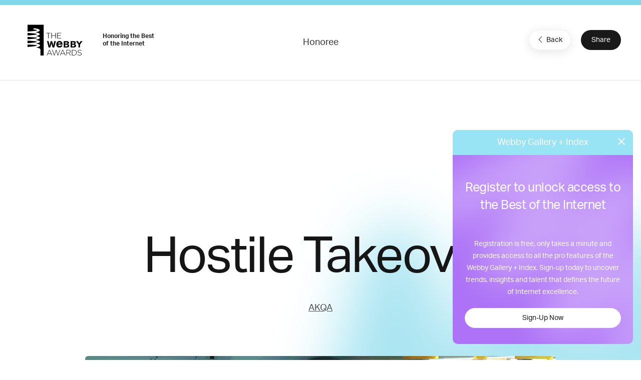

--- FILE ---
content_type: text/html; charset=utf-8
request_url: https://www.google.com/recaptcha/api2/anchor?ar=1&k=6LcC5f8qAAAAAN7E3g2z0N_EoPq3Vri8uXzTmFiO&co=aHR0cHM6Ly93aW5uZXJzLXN0YWdpbmcud2ViYnlhd2FyZHMuY29tOjQ0Mw..&hl=en&v=N67nZn4AqZkNcbeMu4prBgzg&size=invisible&anchor-ms=20000&execute-ms=30000&cb=qbr1ojj8nks0
body_size: 48788
content:
<!DOCTYPE HTML><html dir="ltr" lang="en"><head><meta http-equiv="Content-Type" content="text/html; charset=UTF-8">
<meta http-equiv="X-UA-Compatible" content="IE=edge">
<title>reCAPTCHA</title>
<style type="text/css">
/* cyrillic-ext */
@font-face {
  font-family: 'Roboto';
  font-style: normal;
  font-weight: 400;
  font-stretch: 100%;
  src: url(//fonts.gstatic.com/s/roboto/v48/KFO7CnqEu92Fr1ME7kSn66aGLdTylUAMa3GUBHMdazTgWw.woff2) format('woff2');
  unicode-range: U+0460-052F, U+1C80-1C8A, U+20B4, U+2DE0-2DFF, U+A640-A69F, U+FE2E-FE2F;
}
/* cyrillic */
@font-face {
  font-family: 'Roboto';
  font-style: normal;
  font-weight: 400;
  font-stretch: 100%;
  src: url(//fonts.gstatic.com/s/roboto/v48/KFO7CnqEu92Fr1ME7kSn66aGLdTylUAMa3iUBHMdazTgWw.woff2) format('woff2');
  unicode-range: U+0301, U+0400-045F, U+0490-0491, U+04B0-04B1, U+2116;
}
/* greek-ext */
@font-face {
  font-family: 'Roboto';
  font-style: normal;
  font-weight: 400;
  font-stretch: 100%;
  src: url(//fonts.gstatic.com/s/roboto/v48/KFO7CnqEu92Fr1ME7kSn66aGLdTylUAMa3CUBHMdazTgWw.woff2) format('woff2');
  unicode-range: U+1F00-1FFF;
}
/* greek */
@font-face {
  font-family: 'Roboto';
  font-style: normal;
  font-weight: 400;
  font-stretch: 100%;
  src: url(//fonts.gstatic.com/s/roboto/v48/KFO7CnqEu92Fr1ME7kSn66aGLdTylUAMa3-UBHMdazTgWw.woff2) format('woff2');
  unicode-range: U+0370-0377, U+037A-037F, U+0384-038A, U+038C, U+038E-03A1, U+03A3-03FF;
}
/* math */
@font-face {
  font-family: 'Roboto';
  font-style: normal;
  font-weight: 400;
  font-stretch: 100%;
  src: url(//fonts.gstatic.com/s/roboto/v48/KFO7CnqEu92Fr1ME7kSn66aGLdTylUAMawCUBHMdazTgWw.woff2) format('woff2');
  unicode-range: U+0302-0303, U+0305, U+0307-0308, U+0310, U+0312, U+0315, U+031A, U+0326-0327, U+032C, U+032F-0330, U+0332-0333, U+0338, U+033A, U+0346, U+034D, U+0391-03A1, U+03A3-03A9, U+03B1-03C9, U+03D1, U+03D5-03D6, U+03F0-03F1, U+03F4-03F5, U+2016-2017, U+2034-2038, U+203C, U+2040, U+2043, U+2047, U+2050, U+2057, U+205F, U+2070-2071, U+2074-208E, U+2090-209C, U+20D0-20DC, U+20E1, U+20E5-20EF, U+2100-2112, U+2114-2115, U+2117-2121, U+2123-214F, U+2190, U+2192, U+2194-21AE, U+21B0-21E5, U+21F1-21F2, U+21F4-2211, U+2213-2214, U+2216-22FF, U+2308-230B, U+2310, U+2319, U+231C-2321, U+2336-237A, U+237C, U+2395, U+239B-23B7, U+23D0, U+23DC-23E1, U+2474-2475, U+25AF, U+25B3, U+25B7, U+25BD, U+25C1, U+25CA, U+25CC, U+25FB, U+266D-266F, U+27C0-27FF, U+2900-2AFF, U+2B0E-2B11, U+2B30-2B4C, U+2BFE, U+3030, U+FF5B, U+FF5D, U+1D400-1D7FF, U+1EE00-1EEFF;
}
/* symbols */
@font-face {
  font-family: 'Roboto';
  font-style: normal;
  font-weight: 400;
  font-stretch: 100%;
  src: url(//fonts.gstatic.com/s/roboto/v48/KFO7CnqEu92Fr1ME7kSn66aGLdTylUAMaxKUBHMdazTgWw.woff2) format('woff2');
  unicode-range: U+0001-000C, U+000E-001F, U+007F-009F, U+20DD-20E0, U+20E2-20E4, U+2150-218F, U+2190, U+2192, U+2194-2199, U+21AF, U+21E6-21F0, U+21F3, U+2218-2219, U+2299, U+22C4-22C6, U+2300-243F, U+2440-244A, U+2460-24FF, U+25A0-27BF, U+2800-28FF, U+2921-2922, U+2981, U+29BF, U+29EB, U+2B00-2BFF, U+4DC0-4DFF, U+FFF9-FFFB, U+10140-1018E, U+10190-1019C, U+101A0, U+101D0-101FD, U+102E0-102FB, U+10E60-10E7E, U+1D2C0-1D2D3, U+1D2E0-1D37F, U+1F000-1F0FF, U+1F100-1F1AD, U+1F1E6-1F1FF, U+1F30D-1F30F, U+1F315, U+1F31C, U+1F31E, U+1F320-1F32C, U+1F336, U+1F378, U+1F37D, U+1F382, U+1F393-1F39F, U+1F3A7-1F3A8, U+1F3AC-1F3AF, U+1F3C2, U+1F3C4-1F3C6, U+1F3CA-1F3CE, U+1F3D4-1F3E0, U+1F3ED, U+1F3F1-1F3F3, U+1F3F5-1F3F7, U+1F408, U+1F415, U+1F41F, U+1F426, U+1F43F, U+1F441-1F442, U+1F444, U+1F446-1F449, U+1F44C-1F44E, U+1F453, U+1F46A, U+1F47D, U+1F4A3, U+1F4B0, U+1F4B3, U+1F4B9, U+1F4BB, U+1F4BF, U+1F4C8-1F4CB, U+1F4D6, U+1F4DA, U+1F4DF, U+1F4E3-1F4E6, U+1F4EA-1F4ED, U+1F4F7, U+1F4F9-1F4FB, U+1F4FD-1F4FE, U+1F503, U+1F507-1F50B, U+1F50D, U+1F512-1F513, U+1F53E-1F54A, U+1F54F-1F5FA, U+1F610, U+1F650-1F67F, U+1F687, U+1F68D, U+1F691, U+1F694, U+1F698, U+1F6AD, U+1F6B2, U+1F6B9-1F6BA, U+1F6BC, U+1F6C6-1F6CF, U+1F6D3-1F6D7, U+1F6E0-1F6EA, U+1F6F0-1F6F3, U+1F6F7-1F6FC, U+1F700-1F7FF, U+1F800-1F80B, U+1F810-1F847, U+1F850-1F859, U+1F860-1F887, U+1F890-1F8AD, U+1F8B0-1F8BB, U+1F8C0-1F8C1, U+1F900-1F90B, U+1F93B, U+1F946, U+1F984, U+1F996, U+1F9E9, U+1FA00-1FA6F, U+1FA70-1FA7C, U+1FA80-1FA89, U+1FA8F-1FAC6, U+1FACE-1FADC, U+1FADF-1FAE9, U+1FAF0-1FAF8, U+1FB00-1FBFF;
}
/* vietnamese */
@font-face {
  font-family: 'Roboto';
  font-style: normal;
  font-weight: 400;
  font-stretch: 100%;
  src: url(//fonts.gstatic.com/s/roboto/v48/KFO7CnqEu92Fr1ME7kSn66aGLdTylUAMa3OUBHMdazTgWw.woff2) format('woff2');
  unicode-range: U+0102-0103, U+0110-0111, U+0128-0129, U+0168-0169, U+01A0-01A1, U+01AF-01B0, U+0300-0301, U+0303-0304, U+0308-0309, U+0323, U+0329, U+1EA0-1EF9, U+20AB;
}
/* latin-ext */
@font-face {
  font-family: 'Roboto';
  font-style: normal;
  font-weight: 400;
  font-stretch: 100%;
  src: url(//fonts.gstatic.com/s/roboto/v48/KFO7CnqEu92Fr1ME7kSn66aGLdTylUAMa3KUBHMdazTgWw.woff2) format('woff2');
  unicode-range: U+0100-02BA, U+02BD-02C5, U+02C7-02CC, U+02CE-02D7, U+02DD-02FF, U+0304, U+0308, U+0329, U+1D00-1DBF, U+1E00-1E9F, U+1EF2-1EFF, U+2020, U+20A0-20AB, U+20AD-20C0, U+2113, U+2C60-2C7F, U+A720-A7FF;
}
/* latin */
@font-face {
  font-family: 'Roboto';
  font-style: normal;
  font-weight: 400;
  font-stretch: 100%;
  src: url(//fonts.gstatic.com/s/roboto/v48/KFO7CnqEu92Fr1ME7kSn66aGLdTylUAMa3yUBHMdazQ.woff2) format('woff2');
  unicode-range: U+0000-00FF, U+0131, U+0152-0153, U+02BB-02BC, U+02C6, U+02DA, U+02DC, U+0304, U+0308, U+0329, U+2000-206F, U+20AC, U+2122, U+2191, U+2193, U+2212, U+2215, U+FEFF, U+FFFD;
}
/* cyrillic-ext */
@font-face {
  font-family: 'Roboto';
  font-style: normal;
  font-weight: 500;
  font-stretch: 100%;
  src: url(//fonts.gstatic.com/s/roboto/v48/KFO7CnqEu92Fr1ME7kSn66aGLdTylUAMa3GUBHMdazTgWw.woff2) format('woff2');
  unicode-range: U+0460-052F, U+1C80-1C8A, U+20B4, U+2DE0-2DFF, U+A640-A69F, U+FE2E-FE2F;
}
/* cyrillic */
@font-face {
  font-family: 'Roboto';
  font-style: normal;
  font-weight: 500;
  font-stretch: 100%;
  src: url(//fonts.gstatic.com/s/roboto/v48/KFO7CnqEu92Fr1ME7kSn66aGLdTylUAMa3iUBHMdazTgWw.woff2) format('woff2');
  unicode-range: U+0301, U+0400-045F, U+0490-0491, U+04B0-04B1, U+2116;
}
/* greek-ext */
@font-face {
  font-family: 'Roboto';
  font-style: normal;
  font-weight: 500;
  font-stretch: 100%;
  src: url(//fonts.gstatic.com/s/roboto/v48/KFO7CnqEu92Fr1ME7kSn66aGLdTylUAMa3CUBHMdazTgWw.woff2) format('woff2');
  unicode-range: U+1F00-1FFF;
}
/* greek */
@font-face {
  font-family: 'Roboto';
  font-style: normal;
  font-weight: 500;
  font-stretch: 100%;
  src: url(//fonts.gstatic.com/s/roboto/v48/KFO7CnqEu92Fr1ME7kSn66aGLdTylUAMa3-UBHMdazTgWw.woff2) format('woff2');
  unicode-range: U+0370-0377, U+037A-037F, U+0384-038A, U+038C, U+038E-03A1, U+03A3-03FF;
}
/* math */
@font-face {
  font-family: 'Roboto';
  font-style: normal;
  font-weight: 500;
  font-stretch: 100%;
  src: url(//fonts.gstatic.com/s/roboto/v48/KFO7CnqEu92Fr1ME7kSn66aGLdTylUAMawCUBHMdazTgWw.woff2) format('woff2');
  unicode-range: U+0302-0303, U+0305, U+0307-0308, U+0310, U+0312, U+0315, U+031A, U+0326-0327, U+032C, U+032F-0330, U+0332-0333, U+0338, U+033A, U+0346, U+034D, U+0391-03A1, U+03A3-03A9, U+03B1-03C9, U+03D1, U+03D5-03D6, U+03F0-03F1, U+03F4-03F5, U+2016-2017, U+2034-2038, U+203C, U+2040, U+2043, U+2047, U+2050, U+2057, U+205F, U+2070-2071, U+2074-208E, U+2090-209C, U+20D0-20DC, U+20E1, U+20E5-20EF, U+2100-2112, U+2114-2115, U+2117-2121, U+2123-214F, U+2190, U+2192, U+2194-21AE, U+21B0-21E5, U+21F1-21F2, U+21F4-2211, U+2213-2214, U+2216-22FF, U+2308-230B, U+2310, U+2319, U+231C-2321, U+2336-237A, U+237C, U+2395, U+239B-23B7, U+23D0, U+23DC-23E1, U+2474-2475, U+25AF, U+25B3, U+25B7, U+25BD, U+25C1, U+25CA, U+25CC, U+25FB, U+266D-266F, U+27C0-27FF, U+2900-2AFF, U+2B0E-2B11, U+2B30-2B4C, U+2BFE, U+3030, U+FF5B, U+FF5D, U+1D400-1D7FF, U+1EE00-1EEFF;
}
/* symbols */
@font-face {
  font-family: 'Roboto';
  font-style: normal;
  font-weight: 500;
  font-stretch: 100%;
  src: url(//fonts.gstatic.com/s/roboto/v48/KFO7CnqEu92Fr1ME7kSn66aGLdTylUAMaxKUBHMdazTgWw.woff2) format('woff2');
  unicode-range: U+0001-000C, U+000E-001F, U+007F-009F, U+20DD-20E0, U+20E2-20E4, U+2150-218F, U+2190, U+2192, U+2194-2199, U+21AF, U+21E6-21F0, U+21F3, U+2218-2219, U+2299, U+22C4-22C6, U+2300-243F, U+2440-244A, U+2460-24FF, U+25A0-27BF, U+2800-28FF, U+2921-2922, U+2981, U+29BF, U+29EB, U+2B00-2BFF, U+4DC0-4DFF, U+FFF9-FFFB, U+10140-1018E, U+10190-1019C, U+101A0, U+101D0-101FD, U+102E0-102FB, U+10E60-10E7E, U+1D2C0-1D2D3, U+1D2E0-1D37F, U+1F000-1F0FF, U+1F100-1F1AD, U+1F1E6-1F1FF, U+1F30D-1F30F, U+1F315, U+1F31C, U+1F31E, U+1F320-1F32C, U+1F336, U+1F378, U+1F37D, U+1F382, U+1F393-1F39F, U+1F3A7-1F3A8, U+1F3AC-1F3AF, U+1F3C2, U+1F3C4-1F3C6, U+1F3CA-1F3CE, U+1F3D4-1F3E0, U+1F3ED, U+1F3F1-1F3F3, U+1F3F5-1F3F7, U+1F408, U+1F415, U+1F41F, U+1F426, U+1F43F, U+1F441-1F442, U+1F444, U+1F446-1F449, U+1F44C-1F44E, U+1F453, U+1F46A, U+1F47D, U+1F4A3, U+1F4B0, U+1F4B3, U+1F4B9, U+1F4BB, U+1F4BF, U+1F4C8-1F4CB, U+1F4D6, U+1F4DA, U+1F4DF, U+1F4E3-1F4E6, U+1F4EA-1F4ED, U+1F4F7, U+1F4F9-1F4FB, U+1F4FD-1F4FE, U+1F503, U+1F507-1F50B, U+1F50D, U+1F512-1F513, U+1F53E-1F54A, U+1F54F-1F5FA, U+1F610, U+1F650-1F67F, U+1F687, U+1F68D, U+1F691, U+1F694, U+1F698, U+1F6AD, U+1F6B2, U+1F6B9-1F6BA, U+1F6BC, U+1F6C6-1F6CF, U+1F6D3-1F6D7, U+1F6E0-1F6EA, U+1F6F0-1F6F3, U+1F6F7-1F6FC, U+1F700-1F7FF, U+1F800-1F80B, U+1F810-1F847, U+1F850-1F859, U+1F860-1F887, U+1F890-1F8AD, U+1F8B0-1F8BB, U+1F8C0-1F8C1, U+1F900-1F90B, U+1F93B, U+1F946, U+1F984, U+1F996, U+1F9E9, U+1FA00-1FA6F, U+1FA70-1FA7C, U+1FA80-1FA89, U+1FA8F-1FAC6, U+1FACE-1FADC, U+1FADF-1FAE9, U+1FAF0-1FAF8, U+1FB00-1FBFF;
}
/* vietnamese */
@font-face {
  font-family: 'Roboto';
  font-style: normal;
  font-weight: 500;
  font-stretch: 100%;
  src: url(//fonts.gstatic.com/s/roboto/v48/KFO7CnqEu92Fr1ME7kSn66aGLdTylUAMa3OUBHMdazTgWw.woff2) format('woff2');
  unicode-range: U+0102-0103, U+0110-0111, U+0128-0129, U+0168-0169, U+01A0-01A1, U+01AF-01B0, U+0300-0301, U+0303-0304, U+0308-0309, U+0323, U+0329, U+1EA0-1EF9, U+20AB;
}
/* latin-ext */
@font-face {
  font-family: 'Roboto';
  font-style: normal;
  font-weight: 500;
  font-stretch: 100%;
  src: url(//fonts.gstatic.com/s/roboto/v48/KFO7CnqEu92Fr1ME7kSn66aGLdTylUAMa3KUBHMdazTgWw.woff2) format('woff2');
  unicode-range: U+0100-02BA, U+02BD-02C5, U+02C7-02CC, U+02CE-02D7, U+02DD-02FF, U+0304, U+0308, U+0329, U+1D00-1DBF, U+1E00-1E9F, U+1EF2-1EFF, U+2020, U+20A0-20AB, U+20AD-20C0, U+2113, U+2C60-2C7F, U+A720-A7FF;
}
/* latin */
@font-face {
  font-family: 'Roboto';
  font-style: normal;
  font-weight: 500;
  font-stretch: 100%;
  src: url(//fonts.gstatic.com/s/roboto/v48/KFO7CnqEu92Fr1ME7kSn66aGLdTylUAMa3yUBHMdazQ.woff2) format('woff2');
  unicode-range: U+0000-00FF, U+0131, U+0152-0153, U+02BB-02BC, U+02C6, U+02DA, U+02DC, U+0304, U+0308, U+0329, U+2000-206F, U+20AC, U+2122, U+2191, U+2193, U+2212, U+2215, U+FEFF, U+FFFD;
}
/* cyrillic-ext */
@font-face {
  font-family: 'Roboto';
  font-style: normal;
  font-weight: 900;
  font-stretch: 100%;
  src: url(//fonts.gstatic.com/s/roboto/v48/KFO7CnqEu92Fr1ME7kSn66aGLdTylUAMa3GUBHMdazTgWw.woff2) format('woff2');
  unicode-range: U+0460-052F, U+1C80-1C8A, U+20B4, U+2DE0-2DFF, U+A640-A69F, U+FE2E-FE2F;
}
/* cyrillic */
@font-face {
  font-family: 'Roboto';
  font-style: normal;
  font-weight: 900;
  font-stretch: 100%;
  src: url(//fonts.gstatic.com/s/roboto/v48/KFO7CnqEu92Fr1ME7kSn66aGLdTylUAMa3iUBHMdazTgWw.woff2) format('woff2');
  unicode-range: U+0301, U+0400-045F, U+0490-0491, U+04B0-04B1, U+2116;
}
/* greek-ext */
@font-face {
  font-family: 'Roboto';
  font-style: normal;
  font-weight: 900;
  font-stretch: 100%;
  src: url(//fonts.gstatic.com/s/roboto/v48/KFO7CnqEu92Fr1ME7kSn66aGLdTylUAMa3CUBHMdazTgWw.woff2) format('woff2');
  unicode-range: U+1F00-1FFF;
}
/* greek */
@font-face {
  font-family: 'Roboto';
  font-style: normal;
  font-weight: 900;
  font-stretch: 100%;
  src: url(//fonts.gstatic.com/s/roboto/v48/KFO7CnqEu92Fr1ME7kSn66aGLdTylUAMa3-UBHMdazTgWw.woff2) format('woff2');
  unicode-range: U+0370-0377, U+037A-037F, U+0384-038A, U+038C, U+038E-03A1, U+03A3-03FF;
}
/* math */
@font-face {
  font-family: 'Roboto';
  font-style: normal;
  font-weight: 900;
  font-stretch: 100%;
  src: url(//fonts.gstatic.com/s/roboto/v48/KFO7CnqEu92Fr1ME7kSn66aGLdTylUAMawCUBHMdazTgWw.woff2) format('woff2');
  unicode-range: U+0302-0303, U+0305, U+0307-0308, U+0310, U+0312, U+0315, U+031A, U+0326-0327, U+032C, U+032F-0330, U+0332-0333, U+0338, U+033A, U+0346, U+034D, U+0391-03A1, U+03A3-03A9, U+03B1-03C9, U+03D1, U+03D5-03D6, U+03F0-03F1, U+03F4-03F5, U+2016-2017, U+2034-2038, U+203C, U+2040, U+2043, U+2047, U+2050, U+2057, U+205F, U+2070-2071, U+2074-208E, U+2090-209C, U+20D0-20DC, U+20E1, U+20E5-20EF, U+2100-2112, U+2114-2115, U+2117-2121, U+2123-214F, U+2190, U+2192, U+2194-21AE, U+21B0-21E5, U+21F1-21F2, U+21F4-2211, U+2213-2214, U+2216-22FF, U+2308-230B, U+2310, U+2319, U+231C-2321, U+2336-237A, U+237C, U+2395, U+239B-23B7, U+23D0, U+23DC-23E1, U+2474-2475, U+25AF, U+25B3, U+25B7, U+25BD, U+25C1, U+25CA, U+25CC, U+25FB, U+266D-266F, U+27C0-27FF, U+2900-2AFF, U+2B0E-2B11, U+2B30-2B4C, U+2BFE, U+3030, U+FF5B, U+FF5D, U+1D400-1D7FF, U+1EE00-1EEFF;
}
/* symbols */
@font-face {
  font-family: 'Roboto';
  font-style: normal;
  font-weight: 900;
  font-stretch: 100%;
  src: url(//fonts.gstatic.com/s/roboto/v48/KFO7CnqEu92Fr1ME7kSn66aGLdTylUAMaxKUBHMdazTgWw.woff2) format('woff2');
  unicode-range: U+0001-000C, U+000E-001F, U+007F-009F, U+20DD-20E0, U+20E2-20E4, U+2150-218F, U+2190, U+2192, U+2194-2199, U+21AF, U+21E6-21F0, U+21F3, U+2218-2219, U+2299, U+22C4-22C6, U+2300-243F, U+2440-244A, U+2460-24FF, U+25A0-27BF, U+2800-28FF, U+2921-2922, U+2981, U+29BF, U+29EB, U+2B00-2BFF, U+4DC0-4DFF, U+FFF9-FFFB, U+10140-1018E, U+10190-1019C, U+101A0, U+101D0-101FD, U+102E0-102FB, U+10E60-10E7E, U+1D2C0-1D2D3, U+1D2E0-1D37F, U+1F000-1F0FF, U+1F100-1F1AD, U+1F1E6-1F1FF, U+1F30D-1F30F, U+1F315, U+1F31C, U+1F31E, U+1F320-1F32C, U+1F336, U+1F378, U+1F37D, U+1F382, U+1F393-1F39F, U+1F3A7-1F3A8, U+1F3AC-1F3AF, U+1F3C2, U+1F3C4-1F3C6, U+1F3CA-1F3CE, U+1F3D4-1F3E0, U+1F3ED, U+1F3F1-1F3F3, U+1F3F5-1F3F7, U+1F408, U+1F415, U+1F41F, U+1F426, U+1F43F, U+1F441-1F442, U+1F444, U+1F446-1F449, U+1F44C-1F44E, U+1F453, U+1F46A, U+1F47D, U+1F4A3, U+1F4B0, U+1F4B3, U+1F4B9, U+1F4BB, U+1F4BF, U+1F4C8-1F4CB, U+1F4D6, U+1F4DA, U+1F4DF, U+1F4E3-1F4E6, U+1F4EA-1F4ED, U+1F4F7, U+1F4F9-1F4FB, U+1F4FD-1F4FE, U+1F503, U+1F507-1F50B, U+1F50D, U+1F512-1F513, U+1F53E-1F54A, U+1F54F-1F5FA, U+1F610, U+1F650-1F67F, U+1F687, U+1F68D, U+1F691, U+1F694, U+1F698, U+1F6AD, U+1F6B2, U+1F6B9-1F6BA, U+1F6BC, U+1F6C6-1F6CF, U+1F6D3-1F6D7, U+1F6E0-1F6EA, U+1F6F0-1F6F3, U+1F6F7-1F6FC, U+1F700-1F7FF, U+1F800-1F80B, U+1F810-1F847, U+1F850-1F859, U+1F860-1F887, U+1F890-1F8AD, U+1F8B0-1F8BB, U+1F8C0-1F8C1, U+1F900-1F90B, U+1F93B, U+1F946, U+1F984, U+1F996, U+1F9E9, U+1FA00-1FA6F, U+1FA70-1FA7C, U+1FA80-1FA89, U+1FA8F-1FAC6, U+1FACE-1FADC, U+1FADF-1FAE9, U+1FAF0-1FAF8, U+1FB00-1FBFF;
}
/* vietnamese */
@font-face {
  font-family: 'Roboto';
  font-style: normal;
  font-weight: 900;
  font-stretch: 100%;
  src: url(//fonts.gstatic.com/s/roboto/v48/KFO7CnqEu92Fr1ME7kSn66aGLdTylUAMa3OUBHMdazTgWw.woff2) format('woff2');
  unicode-range: U+0102-0103, U+0110-0111, U+0128-0129, U+0168-0169, U+01A0-01A1, U+01AF-01B0, U+0300-0301, U+0303-0304, U+0308-0309, U+0323, U+0329, U+1EA0-1EF9, U+20AB;
}
/* latin-ext */
@font-face {
  font-family: 'Roboto';
  font-style: normal;
  font-weight: 900;
  font-stretch: 100%;
  src: url(//fonts.gstatic.com/s/roboto/v48/KFO7CnqEu92Fr1ME7kSn66aGLdTylUAMa3KUBHMdazTgWw.woff2) format('woff2');
  unicode-range: U+0100-02BA, U+02BD-02C5, U+02C7-02CC, U+02CE-02D7, U+02DD-02FF, U+0304, U+0308, U+0329, U+1D00-1DBF, U+1E00-1E9F, U+1EF2-1EFF, U+2020, U+20A0-20AB, U+20AD-20C0, U+2113, U+2C60-2C7F, U+A720-A7FF;
}
/* latin */
@font-face {
  font-family: 'Roboto';
  font-style: normal;
  font-weight: 900;
  font-stretch: 100%;
  src: url(//fonts.gstatic.com/s/roboto/v48/KFO7CnqEu92Fr1ME7kSn66aGLdTylUAMa3yUBHMdazQ.woff2) format('woff2');
  unicode-range: U+0000-00FF, U+0131, U+0152-0153, U+02BB-02BC, U+02C6, U+02DA, U+02DC, U+0304, U+0308, U+0329, U+2000-206F, U+20AC, U+2122, U+2191, U+2193, U+2212, U+2215, U+FEFF, U+FFFD;
}

</style>
<link rel="stylesheet" type="text/css" href="https://www.gstatic.com/recaptcha/releases/N67nZn4AqZkNcbeMu4prBgzg/styles__ltr.css">
<script nonce="gxEESZIW-wUyxJOBv0oMHg" type="text/javascript">window['__recaptcha_api'] = 'https://www.google.com/recaptcha/api2/';</script>
<script type="text/javascript" src="https://www.gstatic.com/recaptcha/releases/N67nZn4AqZkNcbeMu4prBgzg/recaptcha__en.js" nonce="gxEESZIW-wUyxJOBv0oMHg">
      
    </script></head>
<body><div id="rc-anchor-alert" class="rc-anchor-alert"></div>
<input type="hidden" id="recaptcha-token" value="[base64]">
<script type="text/javascript" nonce="gxEESZIW-wUyxJOBv0oMHg">
      recaptcha.anchor.Main.init("[\x22ainput\x22,[\x22bgdata\x22,\x22\x22,\[base64]/[base64]/[base64]/[base64]/[base64]/UltsKytdPUU6KEU8MjA0OD9SW2wrK109RT4+NnwxOTI6KChFJjY0NTEyKT09NTUyOTYmJk0rMTxjLmxlbmd0aCYmKGMuY2hhckNvZGVBdChNKzEpJjY0NTEyKT09NTYzMjA/[base64]/[base64]/[base64]/[base64]/[base64]/[base64]/[base64]\x22,\[base64]\x22,\[base64]/VcOOYMKSGjrDm8OAwqvCl1hbM8KVSFIvwr3DmsK/EMKhZsKKwqFgwrLCuiEewrc3f3/[base64]/[base64]/CpMKhwp5Nw5rCs8OjYcOZZsK6w5TCgjpHK1fDiRwKwq4Nw4zDjsOmVQ5hwrzCuHNxw6jCkcOgD8OlQMK/RApWw7DDkzrCnmPConFBScKqw6ByeTEbwpN4fibCqx0KesKtwrzCrxFRw6fCgDfCvMO9wqjDiAbDvcK3MMK2w4/CoyPDrsOuwozCnEnChT9QwpwFwocaHH/Co8Oxw4DDgMOzXsOWDjHCnMOzTSQ6w5IAXjvDqTvCgVkjKMO6Z3/DhkLCs8K7wrnChsKXSjBkwpnDmcKZwq8ow4gyw7HDhzjCmMK8w6FPw7NPw5d3wpZUNsKdBkrDt8OXwoTDlMOAFsKnw7jDjUECaMOWcHvDrnw6VsKEEMORw45saFptwqUcwqjCs8K5ZVHDvMKgBsOKGMKZw5TCphRdcsKZwpFcNl3CpAXCkjLCosK5w5t/CkzCk8KMwpfCqT9hcsO4w4fCjsKlekbDo8O0wpoHN1R9w4o4w4rDjMKJY8ONwo/CtMKBw6Yyw6xuwqoIw6/DqcKPT8O7NFbCqMOzcnwVBUbCoApCRRzCh8KPZcOcwqQow79SwoxqwpLCo8KUw79Sw4fCkMKSw6R4w4PDm8O2wr4OKcOkOsOlV8OnMkJSTxHCoMOMBcKCw6XDmMKtw6XDs2kfwozCtl8RFXLCp1/DhHzCkcO1dEnCgMK/Bg8Zw6LCmMKrwr8rXcK8w4oYw7JTwogeLwpUc8KywrRfwqnCv17DuMOEUw/DvBvDq8KxwqZTbWRiGgXCvcOQX8KhPMK/[base64]/wo7DncKONMK6P8KaGz7Ci3/Ci8OAOMOXL31gwqjDhcOSAcKjwpwZLcOAOjHCicKdw7/[base64]/Ct8K9aiB7F8OoU8OVw75Jw5TCl1bCocOCw4zCvsO6w78oTUZqf8OtWAvCrsOJBA4cw5MCwoHDpcO9w7/CkcOkwrPCkh9Aw4LCnsKQwoNawpLDoghawqzDjsKTw6JqwpUOP8KfNcOYw4/Do2RCbwVVwrrDhsKzwrHConPDkXPDgQbCnVfCvDrDuHkIwpwNcALCh8Ktw6rCscKKwqZJJDXCvsK6w5/[base64]/dsKSwr8Yw6zDjcK5wqTDu30Of8KFwoLDuX7Dp8OJw6ARwodDwo7CuMO9w4nCuRBJw4Vnwppzw4XClBzDn3pyRnp+KsKIwqUCYMOuw6/DonDDrMOHw5JObMO6d0rCuMKtIx0KV1A8w6Enwp1LYh/DpcOGcWXDjMKsFnQ3wpVjK8OPwrrChj7CnGTCmS3Cs8OCwoTCo8K5d8KdTj3Cq3dPw5xCasOlw4Zvw6wULcO0BhzDgMKobMKcw7vDmcKgQXISI8KXwpHDqlFYwqLCj3rCp8O8CsOSDz3DuRXDoQfCi8OjKV/[base64]/AsKFCsO0BWATwpsmw5PCusOOY8OJPHIoe8KVHGbDgxLCrn/Ds8O0YMODw5gsMMOJwo/[base64]/DkF/Coh8aKmnCmQ8cUcOswqnCsyLDgcOcMh7ClSZLKmpfDMKNWjPDocO/w41Nwp48wrtiHMKBw6bDosOqwpnCqWfCpBhiAMKQZcKQI3vDlsKIQCYEN8OARX19JRzDo8O/wpLCslfDvsKJw6IKw6UEwpw5wo0xXhLDmcO9HcKlTMOfAMK0HcK/wp8TwpFXKg5ebRNvwofDr2vCkzltw7jCnMKrZz8qZjjDtcK/QAl2N8OgNyPCtsOeREA+w6U1wpnCjsKdbkTChCjDv8KPwqvChsK6BBfCm3DDgmDCncOiEV/DlzsALgvCvi0cw5DDhsK1XQzDvCYNw7XCtMKsw6LCpsKQYCxuexYXHcKZw6d8IsKpLmV6w48Tw7/CkRTDvMOww7RAa25AwoxTw4lAwr/DjTjDrMOiw5hiw6ofw5DDiTVuF2rDmi3CpkZ+NSEeUcKkwoZHTcKQwpLCjcKpCsOawrnCisO4OQRRWA/DpsOpwqsxdxvDo2sNJTwqM8O8LgLCocKCw7UEQhdJR1TDoMK/IMKrGsOJwrzDtsO6UXTDgDPDhCU3w7zDqcOtfX/CnAkGYH/DnisswrUmOsOPPxPDszTDl8KWVUQ2JVvCiDYRw7wadnMSwo5Xwp0LY27DjcOxwrPCi1wUZcONG8K+U8OLRRlNMsKlK8OTwpt9w67DsjV0BznDtBYAC8K1J2JfIVQmGzUGCwjCmXDDqHDDsiI9wrwGw4hSQ8K2JEguDMKbw6/Ci8OPw7/ChX9qw5YdWsKtW8OZSl7CjAoCw6lQAzHDrjjCo8Kpw5nCqFYqfDDDsm1aL8O4wphiGT9IVk9OZSdjbnDDu1bCssKsLh3DpBfDjTjCvgPDtDPDhiLCrxjDtsOCKMKdPWbDtcOsQ2YRPANYZxvDgj4USVUINcKsw67CvMO/bsOvSsO2HMKxYSgxd3pBw6nCgsKzJ0ZFwo/Dn3HCu8K9w67DpnnDo2ATw5Qawod+BcOywoDCnSp0wrnCmkrDgcKbMMOYwqkSDsKpCTFBWsO9w68mwovCmjPDosOpwoDDv8K/wqlAw5/CoEzCrcKYM8KJwpfCvcKSworDsXTChHI6aG3CkXYww4YSwqLClj/DrMOiw6TDoiFcaMKFw5rClsKPEMKjw7oSw6/DrsKQw5XDqMKHw7TDq8OiBEY9bWdawq9WJsO5NsKPWwRaUT9Lw5TDrcORwrtYwqPDti0Wwq0ZwqTDohzCiBVHwqLDhA3DnMKgcQRkVwfClMKYdMOfwoo1ZcKlwqvCnQHCmcKxXsO1HTHDvCgEwo/CiiPCuBAVRcKBwoLDmC/[base64]/asO2Wi0Cw6JOHcOjw6E+wrNWZhUCw6Qsw67DhMObL8OGwrfCmnTCkRgqem7CsMKdLg8aw6XCmTnDkcKXwrAwYwnDqsOKC3LCt8O+OHQYcMK1L8OZw65LZgzDpMOnw7bDnhvCrsOTSsOCaMOlWMOGew8JUMKKwozDk20rwo88FE/DlTrDkSvCgMOSJxIAw6HDi8OBwq7CjMONwpccwpIZw6kPwqdvwo0+wqXCi8KMwqtGw4d+KUnCncK3wqM6wqNaw7VqFMOCMcK1w4rCusOBw7c4BlvDjsOgw5/Cq1vDlcKDw6zCqMO0wp0af8OlZ8KGb8OxfMK9wowyM8OJdQoDw5LDjD9uw7duw5rCjkPDk8OhRsOIOgTDsMKnw7TDiQ9EwpgUKwIHw6gdesKcOMOGwphOAQJkwqFBETjCj3VYbsOfazAxXcK1w4vDqCpNecKuD8KqEcO/EmDCtHfDs8Omw5/CtMKwwpbDlcOHZcK5wrM7UMKvw5ozwpnCqngmwrBtwq/DkgLCt3hyHcOHIsOyfR9QwowCXcKmHMORdwJFOXHDuCbDrUTChxnDusOsdMKLwr7Dqgtewr0IasKzIi/[base64]/OcKGfMOyw4LCpcOAcknDl8Kgw6XDlyIJwoFsw7rCvsK+NsOwVMObP1dVwqtucMOkHm0Swo/DtxrDrFtmwrpmKRTDkcKFFTRmRjvDtsOOwoUHDcKPw7fCrMOJw5jCiTMLWSfCsMKMwqXCm3QwwojDrMOHwpInw77Dn8K/wqHCiMKLSy8owqfCmEfDiE8ywrjCj8KGwosxN8KTw6J6GMKrwpUsMMKDwr7CicKKXMOgA8KIw6fCuELDhsKZwq90b8O/PMOsWcOkw47DvsOgLcOzMBHDnjx/[base64]/DmsO4csOsXsKaEV7CuBnCocO8QXsmYsOcT8KZwrnDrU/Dp2UBwprCl8ObccORw4zCgFPDl8Olw7bDnsKBIMO0wpvDsCtNw7ZCAsK2wpjDm14xeCjDuFhvw4/[base64]/CsMKxaipWwpbDigQHw7nCncOhUQXDmcOtZcKpwrFoRMKQw7lKKUHDl3HDiWfDmUdYwrhOw7kiAcK0w4ISwpxxIhtSw5HCqmrDslcowr9Fej/DhsKKUiNawoBoC8KJVcOowpDCqsKIIgd8w4YywqMiKsO6w402BsKww4RINcK2wpNGfsO0wqkNPsKBAcO0L8KhKcOzdsOJPy/CocKEw69XwqfDgzPCkz7Ci8KjwpYcaFYqK3jCncOTw57DpinCoMKCScKTMSo+RMKow5l0RcO5wo8oYsO7woFBd8KCMsOWw65QOsKhBsO2wpjCunF1w50+ek/[base64]/DsSLDl0/CtMOZMFjCnMO0w6rCo0/CjMOQw4PDuhkNwp/[base64]/VMOowo7Cs8Kbwq/DiQJCwq0XdcONwo9fwqpfw7bDqsO4GG3ColrCuwBWwoUVM8OJwojDhMKUZcO9w7XCvsK4w7NpPhbDjsKawrfCssOVJXnDuEdVwqbDoyhmw7fDk2jCkHVyUnt/VsO3Lnk8BxHDs0PDrMKlwrLCs8KFO3XCphLCpwsjDCHChMOcwqp5wopRw61HwoBCMwPDkWLCjcOtRcOLesKDQTF6wrzCsEdUw6HCunXDvcOhV8O7PiLCqMOYw63Dm8Kcw5tSw5fCssKIwq/CvktgwrgoD1/DpcKsw6fDrcK1Xg9ZGSIfwrk4aMOTwoVFZcOxw6/DtsOawpLDoMK3wp9nwq7DvcOYw4ZowrIawqjCsA0QecKAYQtIwrXDp8KMwp4Aw559w5TDoTgSYcKgC8O6GXQ8EV9rOzcdbQXCiTfDgxPDpcKkw6Ahw5vDuMOORig/LzlTwrtYDsOCwqvDosOUwqhXTsOXw74+c8OawqVeeMOneETCrMKofxTDpMOuKGcKDcOjw5BucQtPFHLDlcOEfEwyABfCs3Znw7HChQ5Xwq3CuljDryBHw5nCosOHfj3Ct8OCa8KIw4BaY8O8wptAw45nwrPDnsOdwqwCaA/CmMOiLnQgwqjCsA81AsODDTbCn04gelfDusKcTknCqMOdwp1owq/CosOcMcOcfy7DoMOFf2pVOwBCfcKaYXsRw5YjDsO0wq/[base64]/w4YJBsODwpVkwrAPwoB3SMOWwrzCosOIw7UvNMK1SsOKQyzDgMKbwqHDlMK5wr/CgnAeDcKDwp/Dq0Mnw6LCvMKSScONwrvCksKLZy1Cw5bDlmAqw6LDkcKjJ1oXTMOlZT3DusOHwqbDkxoEIcKpEl7Dl8KWaSMmXsOQX0V1w6nCj1kHw7R9CkjCiMKEwpbDsMKew67CvcOOL8Ocw5/CtsOPR8O/w47CsMOdwp3DvEg2P8OtwqbDhMOhw7gKKiNZTsOWw4TDlAF3w5t8w7zCqERZwrnDu0zCncK9wr3Dt8OkwofCi8KlW8OMPsKHb8Kfw515wpQzw7cww6/DisO4w410JsKwT3jDoHnCqEbCqcKbwonCpirDo8KJZmhDagrDoAHDosOEWMKaUV/DpsKNCU47RcObdEDDtsKOM8OVw44fYmI9w6jDrsKrwo7DmQYxwrfDjcKUL8KdGMOlWgrDnW1yAnrDgG3CjTPDmS0cwoZoPMO+w6laDcOVN8K1BMO2woxsJy/[base64]/w69DacKUw7gtQ8OmwqrDp8Kdw7DDv8K2wrBkw4oyBMKIwrgnwobCpDBuJMORw4nCtS5nwpXCicOHPiNew6xYwp/[base64]/CrMOMwoRBOErDqG3DnlXDqwrCkBgdwp7DpcKPf3NFwodkw5fCksOowrtkUMO/f8KBwp09w5tfWMOqwrrDj8KpwoJlKcKoZDrCkWzCkMOcag/CoW1VXMOmwpEfwonCn8ONMHDClgUrZ8KDc8KkUA0Cw6NwQ8OWaMKXa8OTwrouwq1hY8KKw68bK1VswpFpE8KIwp5Ewrl2wqTCjhtjE8Otw54zw4g+wrzDt8KswozDhcOtS8K2AQNjw4Y4PsOjwofCqizCoMKZwp/Do8KbJALDmjDChMKmWMOrKEoDckJKw5bCncOZwqAcwpN8wqtMw5xof20EXjQjwqvCozZxYsOpw73ClcKSKn7DsMKaVlcPwoNHLsKJwoXDj8O+wr1hAH8IwrdyfcK8LDXDh8KUwpYqw5HDicOWBMKgCcOyaMOJMMK2w7/DvcOZwoHDgzfCu8OaT8OVwpsZA3LCoDnCjsO5wrXCvMKnw5vCl0jDhsOqwr0LVMK8fcK3cmUdw518w50XRFUpTMOzZj3DpR3Ck8OwDCbCljXDmFoPTsODwpXCmMKEw71Vw7xMw7Zsc8KzDcKcasKzwokhesKbwrgOMAbCg8KLZMKTw7TCsMOiPMKqCD/CokJkw6hqWxHCiC15CsK+wqTCpUXDvC5aDcOdWTbCki/DhcOsc8O6w7XDulsUQ8OxNMKZw78Wwr/Coy3DlAg6w67Ds8KhdsO8O8OJwo9Mw7hmTMODFxQow7ITLh7DlsKWw55YAMO1wpvDnFpZP8Olwq/Dp8OGw7vDhQ0TV8KQEcKwwqs4HRQdw4ABwpTCksKzw7Y6SSLCjy3DgsKaw5Fbwr5fwo/CgAt6IMOfSTtsw73Dj3jDv8OXw4VTwqXDvcOaf2MAQsKfwqbDuMKqZcOow6Bow5o1w7dQKsO2w4PCq8O9w6/CsMOBwokuIMOvECLCtgxkwpg4w4gXA8KQFntgHDfDr8OKFisIBXEvw7QYwrvCpj/DgTJhwqo2FsORQ8OZwoZPS8O5IEwxwr7CssK9XcOAwqfDnENUQ8KGw6rCncO7ci3DtMOSdsOZw6rDtMKeIcOWfsKHwp/DqV8qw6A7wovDi09JCcKfY2xAw6/[base64]/[base64]/CviTDpMKBwpEbw7TDisKORMOEwqMFBFVywoXCiMKvQjRfMcOEU8O7H3bCtMO7w4JiGsOZRRIMw63DvcOpU8OHwoHCu2HDpRgxHw54I1DDsMOcwo/DrVlDacOxT8OBw6jDt8OQLMOVw7EjJMOtwrQ6woJTwobCosKjE8KgwpnDncOuWMOLw4zDgcOtw5rDtFXDmCl/w7V7K8KBwrvCv8KPbMK4wpnDq8OhP0Y+w6DDusOUCsKqdsKvwrMNacOCG8KQw6dsWMKwYR15wrDCscODNRFzNMKswozDshlQTynCh8OUBsOsY1MXC0bDvsO0Hz1LPUVqCcKVZnHDusOxTMKdOsO/[base64]/Cl8OtwozCjhtqeApHdAbCtcOCHwcdwo5RU8ONw6QdV8OHHMKdw63DuTjDhcOkw43CkC96wq/DnAHCiMKbZMKrw5XClTZGw4tlOcOdw4VSXXbCpEsbQMOzwpDCssO0w7TCrQ5Wwp88OQ3DnwzCuEjCnMOObisxw6XDiMK+w7rCu8K+w5HCp8K2XDTChsOQw5nDliIjwoPCp0fCi8OiV8KRwpjCpsKKZWvDqnrCpsK+K8KPwqLCujl/w7zCusOLw7h2A8KSDE/[base64]/w7woIww9wqLCjgzDpwwyVcKJZznCi8O5EnJDLFvDh8O1wqfDgw4vDcO8w7rCpGJLIXrDtjvDpnE5w483LMKZw7LChsKbHQIXw4zCsj/[base64]/CvsKHVD/Dn8O8wqzCiA0IbsOgRMOLw4wleMKQw5PCuxM8w4TDg8KdGznDmU/Cv8OJw7bCjRvDjE1/dcKQGQjDtVLCjMKQw4Vda8KrfTsfGsKtw5fCvHHDoMKcG8KDw5nDnsKBwp0/Aj7CrnrDkwszw5lFwpfDoMKuwr7Cu8Kdw7DDiC1qZMKeYk0mQGzDvXYIwpbDpFvCgmfCqcOHw7NLw6kEOMKYQcOIYMKIw7MjbEjDi8O6w48OG8KiezHDqcKGwobDj8K1ThjCi2ciNcO5wrrCkQbDui/CnCPDscOeBsKkw6gheMOjdg4DP8OHw6jCq8KZwplxCXzDlMOzwqzCtmjDiFnDoGU5JcOUFcOfwqjClsOVwoPDqgPCrcKAAcKKUkXCv8K0wptIZ0zDrR/DpMKxXRd4w6x4w4tuwpBhw4DCusKtfsOHwqnDnsOXUDQVwosmw7M5TMOWG1t8wpBKwp/CqsOVWCQEM8ORwpnCrcOCwqLCrkghIMOqBsKCUS0UelzDm3E2w7LDi8OxwpXCpsKmw53Cg8K8wqA1wpfDnAstwqIBEBhLGsKyw4vDmHzCgC3ChxRMw5jCpMOqCUjCgCU7dVPClBXCuUobwrpIw5zDpcKtw6PDsU/[base64]/DsMKUw6vDmMK/[base64]/Dkn/CtlLDpU4Fw6tcPcK2cWDDiBozd1YVRcOOwrbCiQkvw6/DvMO6w57DpABfHXUPw6TDimjDqVoHKhReaMK1wq02V8Ogw4LDtB04G8Ouwq3CicKPMMOaG8OSw5tdQ8OKXhAOc8Kxw73CocKLw7JtwoQ0HFXCp3jCvMKFwqzDk8KlJgR4fztfE1HDiFrCjSvCjzdbwpPCkGTCuC3DgsOCw5MEw4RaMmBmPcORw6/DkDgPwoPCgnROwqnDoVIHw5oqw4xww7kIwp3CpcOdJsO7wpNaR1Fgw4PDsm/CoMKzfXdBwpLCsRM5B8KHIyciAhdGM8KIwo3DjsKRW8KgwrTDjVvDqyDCriQPw6zCqQnDojjDvsOcXHI/wrHDvSrCin/CusK0EikZaMOow6tpF0jDosKuw7zDmMKfNcOIw4M8JFJjRiDCun/ChcK/NsOMLDnCsjF1bsKKwoNww69zwrzCncO6wrLCmcOYLcKAbhvDk8OYwozCg3c2wrA6asKvw7wVdMKgKRTDmm/CpDQlMsK1UVLDnMKqw7DCjwbDsWDCh8K/RWNhwrLChTjChXbDt2NMDMORTcO3Jk7DmcOcwqzDucKHJQ3CmDQJBMOKSMOqwopjwq/CgsOdKMK1w6nCoCzCoC/CsmEpfsKwSgsKw5bCmB5ub8O9wp7CqWXDti48wpNtw6cXF1TDrGzDt0HDvCPDjVjDgxHClMOpw50bw4oFw7vCk2NFwoFKwrvCrEzCnMKTw4/DgMOKYMOywoNCCR9Dwo3CkMOcw5QBw5HCssOPRSnDoFHCs0vCiMKmX8OCw49Lw61UwqV1w74Gw4Uww4nDucKrLcOLwpPDmcK8eMK1SMO5CMKYDcO/w7/CiXccw6Mwwp47wo7DjWLDuXrCmwzDpETDlhzDm2oHex4AwpnCoiLDu8KtFTgPDhnDicKIWyPDpxnDsArCocKNw7rCqcKaDDTClwokwpBhw75fwr87wpJCQsKSLlh3AQ/[base64]/[base64]/CjsOuw64ZwrXCkyvCgFtKwrXChhZmNWgiwqZ2wr/DhsOQw4Mpw7RDZ8OwVHEbIxB+d3fCtcOww4wawpQlw5jDs8OFFMKkX8K+Dn/CpUXDpMOLfQUjMXNQw7Z2QHnDvMKgdsKdwo/Dn3bCvcKFwr3Dj8Ktwp7DlxrCmsK2elLDmMKfwobDvcKnw5LDhcO4OwXCqinDiMOsw6nDj8OMZ8K4w5zDsWIyDxM+esOJbEFaK8O1FcOVTkFrwrDChsOQTsKzdWo+w4XDnm9KwqEUAMO2wqbDuWsJw4l6CcOrw5nCpMOYw47CosK8CsKXchZQUh/DuMOyw5ROwpJtRnAsw6DDmlPDncKyw6HCi8OrwqXCgcOlwpcVB8OfWBrDqU3Dm8OAwqRiMMKJGGbCrAHDhcOXw4nDtMKCBzjCkMK8Gi3CuEAkWsOOwqvDlcKPw5VRMkhbYmzCq8KAwrgdUsOnElDDqcK5dmfCrMO5wqJQZMKCJcKAVsKsAsKXwoBvwo/CggApwrlrwqvDmDBiwpnCviA/wr/Ds19uU8OIwrpUwqbDiBLCvmwXwrTCpcOKw5zCucKcw5h0G0N4f2XCjkdIE8KRbWDDmsK/QSd6R8OnwqlbIRg5M8OQw63DtwTDnsOJTcKZVMO7OsKaw75WegEadiNxXhx0woHDg3Q1Eg95w45Lw745w67DlBVdYyB0ITjDhcKrw6UFdh4nb8KQwpjDsGHDvMOmMkTDnRFgCTdxwqrCjQoWwq9kbGPCpMKkwpvClivDnTfCkgtew5/[base64]/Dmktxw4jCkTLCpEBuwrvDrzfDj2NwwrDDinoGw6Mxw7DDlBHCsyIIw5rCnVdiE3F1SV/DiSQ2FcOjSVzCpsOiGMOzwp1/[base64]/DvB/DgWfCnsOewploDh/CnF06wphUw5FJwoZaBMOXUiZyw4bDm8KXw6zCsjvCrgHCvmbCqGvCuhtcXsOIAXkSJsKCwqvDjCYkw4XCiCPDh8KtFMKdAVrDs8K2w47CtQvDkR8sw7zCqRoDZ1BNwr14EMOuBMKfw5DChmrCg3TCncKresKEBDxgRjgiw4HDv8OGw6TCnXUddg7DrEU/HMKbKUJLQ0TDjxnDkX1Rw7cBw5c3TMOow6VjwpQ6wq0+QMOGU3c0GArCnW/CrS5uaCAhAC3DmMKpw7EXwp/DlsOow7tgwrbCnMK7GS1cwpLCnCTCq1JoUcOxWsKmwpjCmMKgwozCscK5cQ3DmcK5TyfDojN2eXVIwot+woh+w4fCvMKnwrfClcKMwo4NYi/DqRZWw4jDtcK1LBJAw793w4VMw6bCksKAw4DDo8OQQGlCwqoJw7hKIyPDusKqw5Inwo5ewp1bezTDqMK8ASkGNGzChsK/EcK7wqbCisOqLcKjw6YKZcKFw6ZNwq3Cj8KtV35Zwrgjw4VjwrE/[base64]/CiRUdwr/CkUfCj1nCkEDDvEYuw6DDnMKiBsKcwqFBdRcpwrHCjMO/FX/CtkJvwpc2w4d+MMKfVQgIYMK3EkPDmAE/wpIdwonDgMOVdsKDIsOcwqQqw67ChMOkPMKzdMKJEMK/KBUMwqTCjcK6OC3Cn0nCuMK/dV5YeBU2GB3CoMKmIcOjw7cKHsO9w65JGzjCkgPCsmzCr0jCtMOgeE3DusKAMcKnw6Y4Z8KNJh/CmMKbNWUTQMKnHQw1w5VkesKzezfDtsOuwqzChDNWWMOVfxoiw6Q7wqDClsO/IMKGA8Oew6oBw4/Dq8K5w6XCpnQxOcOnwod1wr/[base64]/w7U7bmFcwrvDjsOgw78QwpYGw71ywrPDjRNXVF3ClWMNRMK/[base64]/wrl+wpoAw4XDmsO3UW0xw4LCj8KWwrzDssKVwpPDicOffgPChBk/VcKRwr/DmhopwpJ8ekjCsylxw7DCnsKIYw/[base64]/DhcKDw7g9A8OlIsOtw49/wqU1w6YAwqtYwqvDjcOvw4PDuVxkWcKdDsKNw6RKwqbCiMKww4gbcC95w4jDuUpZHQLDhktdCsKuw4kUwr3CoA5fwo/[base64]/Dh8K4w7sKwqPDoy3DlFxpT2zChFHDpn90bxvDknHCiMKxwrfDn8KpwrxTG8OvUcK9w6TDqwrCqQ/CmjPDiDrDpFnCt8Kuw59dwqcwwrdaW3rCrsKdwrfCpcK8w73ChiHDm8KVw6YQGQZtw4UCw6MZFDPCqsKEwqozwrJ3bybDgcKnPMKORn16woxVCWXCpsKvwr3CusOfGX3Csj3ChsOXJ8K3ZcK/wpHCpcK5JR9/wpXDt8OOF8OMNx3DmlfCvcO5w6MJG03DgTrCrMOuw57ChUovMcOow64awqMFwrMKaDhHIQw2w7DDrF0gHMKSwoZvwq5KwpDCssKqw7nCq0Mxwr0twrg8bGpfwqlfwrw6wp/DsjEzw73CrsKgw51Fe8KaZcOuw5EPwrXDlTTDkMO6w4TCu8KLwoQDTsOOw4Y5LcOqwrDChcOXwqppbMOgwqVxwr3DrTXCt8KfwrtqBMKWfyhKwqDCqMKYLsKBP2FbdMOjw5JmJsOjSsKTw45XMCAUPsOIIsKYw41NNMOVCsOxw5JawobDlU/[base64]/ClSgmWcKPwrEywqFVw5VGw7pMwq1OwoTDo8KpB3DDpntFZj3CplDCmiUUVX4iwo4hw4rDqsOZwqg8DcOvFE0vY8OtOMK3fMKYwqhaw4hZd8OVIENPwpXDisOfwrXCoW10fmLCkjxUJMKEWGbCkVnDq3XCpcKxYMOFw6rChsKFY8OAKF3CtsKXw6djw4RIO8Knwq/DtyXCscKpRSdowqMEwpjCkBrCqgbCugAMwqIOE0/[base64]/[base64]/DthBUYMO4wpvDhcOIw79qQ8K8N8KBdsK2w6LCiD5iF8KMw6PDklHDl8O3YzlzwqjDhRZyBsO0Rh3CqMKbw7RmwqkPw4TCmxlRw7HDrsOKw4vDvWl1wprDj8OGWENDwpzCuMKLUcKawqsJfFIkw6YtwrrDpVgEwpPDmBtffBnDvh3CiTnDq8KNHMO/woUtKj7CqS7CrwrDghHCumhjw64WwrtpwoXDlhPDlzfCq8OYO3TCk2zDqMK2J8KEDgVQSXPDhHJtwpjCv8KnwrrCm8OgwqLCtz7CjHXDlUHDjybCksKNWsKdw4s3wrFgbkB1wqjCrWpPw7oMPVl/[base64]/DkmlSw7M9SsOcw7/Dg8OUUCkkw5LCqsOedMK2UVk+w51ObMOFwptQD8KuLMOqwpU9w53CsFExIsKZOsKJZX/DlsOBUMOVw4zCtSgzL21IIEcrRCcEw7jDmwtURMOpw6PDtMOmw4zDhMOWSMO+wq/DgsOzw4TDrwY9R8OHV1vClsORw6xTw7rDhMO0FsK+SyPDkzfCgmJBw6PCqcKlwqQVEG4qJMKZNlPChMOFwqfDv1pQeMOORi3Dp3Zbw43CscK2TzLDnF5aw7zCkirCvAxqOVPCpiU0FS8HM8KQw7vCgmrDjsK+BjkNwrRCw4fDpENfNsK7FDrDtDU/w6HCnVc6ZcKVwoPCuTAQUi3CmMOBZTsmISXClGB4wp95w6o1Yn9Ow483AsO9LsKDMRVBUn0PwpHDt8O0GDXCugwOFCzCmSU/R8K6D8OEwpNiAHJQw6I7w4LCjRjCoMKUwr5aSXbDicKvWmjCjy18w5kyPB9oLg4bwq/Di8O3w5LCqMK0wrXDpHXCmXRKPsOmwrN7UMKdElDCv2ldwq/[base64]/DrMKmwrDCoMK2woUvMMOKwqXClsK/GALDunXCrcOmOMOyW8Olw6bDkcKmcg1zMl/DkXYEEcKkVcOBdUgLeUczwrpfwovCiMK2Yxc9N8K2wq3DmsOueMO4w53DqMKMA0jDokl8w4QkAV5gw6Ruw73DrcKJUcKkTAsCR8K7wrg3S1cKW0/[base64]/DqFNZMyTDtsKWwo4ow4nDgWTCh8OWYMK6GsK4w6LDjMOsw59iwoTCtzTCssKWw7nCj2nDgcK8KcOlD8ONbRLCmsK5asK3M3duwrV4w5fDtX/DscOow4NgwqdZdFNvw7/Dj8Krw5HDlMKsw4LDm8OBw6Fmwp4UIsOTRcKQw67Dr8KgwqDDv8OXwqwBw73CngxUYjIbeMKxwqQSw57CmC/DmjrDmMKBwpjDoS7DucKawpdowpnDrWPDliwOw61SBMO5esKbfk/DqcKuwqAwCMKFVw4vbcKBwoxzw5vCjGrDiMOvw6kCCH88w6EaG2lUw4BEYcObMkbCnMKeNkbDg8KSN8OpYznCsl/[base64]/ClFNrdsOSAMKiJ8OWV8OuVxDCtgpKw5fChgnDrgBDfsK7w5MkwoPDpcOXecOSDn3DtsOaU8O+TMK8wqHDqcK1LwN8dcO8w6zCvXDCsEoCwoY5RcK9woHDt8OtOREmVcODw73DrFEJXcKjw4rClkLDkMOOw558XFkewqTDu13CmcOhw5gowqfDlcK8wq/DjmZAVXTChcKdBsOewoHCi8Klw75rw4jCp8OrbHLDtMKCJUPClcKLKSTCkRzDnsOBIGvDrD/DocK1wptzJMOpQcOcLMKrAirDmMO/YcObMMOybcKowrXDjMKDWCRyw4fDj8OhCUjDtMOZG8KhK8O2wrVnw5lucsKPw63DrMOgeMKpRy3ChWTCicOtwqkQwoJdw5lXw6TCjFvCoU3DmmTCrjTCncKOXsO1w7bCgsOQwo/DosOHw67DmUQsO8OFYCrDgxM5w4fDr3hXw7s+HFbCvTbCm3XCvcOwRsOCFsOdZ8O5aypSAWwXwpF8E8K9w67CpX0Nw5ICw5bDnMOMZcKbw7tcw7HDhzHCuT0YKV7DgVHCiQo/w7Niw6dWTGPCtsO9w5HClsKtw4IVwrLDkcKMw71LwpUzEMObbcOUTsKQZcOww7/CvsKSw5XDlMKVeEAhHgZ+wqbDtMKxC1rDlk1lD8OiMMOTw6HCscKoP8OWRsKVwqTDpsOQwq/DtcOSdSBbwrt4wroEa8KLQcORP8O7w5ZiHMKLLXHCuXvDusKqwpsKc37DvjXDncKWeMKYSsO0C8O9w512KMKWRSoQVC/[base64]/fjDCrsOEfsKywpMUw7DDqMKSwqXCgnjDpsKIZsKZw43DmcKVR8K8woLCtG3DisOqLkPCplAIYcOxwr7CiMK4aTBVw6dMwo8ABFwPTcOWwr3DgMKYwrHCuHfCiMKGw6dKEGvCgMKvUsOfwqLCmiVMwpDDlsOUw5x0PcOjwopHUMKeP3bChcO6fgzDjU3DiR/DtB/Cl8Kcw5ckw67DjHhITRkFw43Cn0fCgxomGWE9UcOpFsKMfn/DrsOCPWIkfTrCjl7Dl8Oyw70gwpDDi8OkwqoLw6cxwrrCvAzDlsKgckPCnHHCkWo2w6XDicKZw6hdQ8Kzw6vCqlElw5vClcKIwp4Qw6zCpGNIF8ONRiDCj8KIZ8Omw7gXw5orEUHDuMOAAWPCtkdiwq8rCcOLwq/DpC7CncK0wrJsw5HDiQAqwpUvw5DDuTHDigfDlMK8w6/[base64]/Djh/DsGjDu8KdwoLCp0IOB38+a3Ize8K6RsK7w5rCqjvDkUsRw6PCv0puBXLCgyzDg8OZwpjCumkVfcOkwpAAw7pwwoTDgsK5w689Y8OFPA8iwos9w5/CpsKrIg4JJjg/w6Viwos9wqrCvXfChcOBwocOIsK+woPDmHzCrDXCr8KqZRXDtEB+BTzDvMKlQysBOQTDo8KAbxZ5FMOEw4VPXMOmw6rCkgrDuxNlw5NQFmtFw5Ywd33CtnjCmH3CpMKTw7nClyY2PF7ClnAtw5HCusKfY0MKG0DDjxYIdMOrwofChULCiTDCo8O5wqzDm23CkE/[base64]/DnMOHwqkCEkzDosKTI3bDiBw9wpphwpHCjcKITcKrw6RVw7/CrwBnWcOiw6DDiFnDjwDCpMK0woh+wolLcnFdwq7Dq8Kmw5PCuR9Sw7XCtMKWw61mc1x3wprDuwHCkiBqw6XDth3Dty9Dw6TDjQDCkUMuw53DpR/[base64]/VARmaCA1H8OKYH4/wo7DkAnDg2bCp0XCpMKtw5zDsHZUSB8ewr3CklxywoZPw5IPAMO+eAfDiMK7WsOowrFIRcKiw7zCjcKCXWLCtsKlw5kMw6fCp8OQEzZxU8OjwpLDuMK/w6kgAwo6DQ0zw7TCvsOww7bCpMKVT8OYN8OIwrTDpsOiBm0awqNHw4VuSFlGw7TCvXjCujNNasO3w5oVYQsVwqbDocKANHjDkUkaZjFoQsKuWsKiwo7DpMOOw7A/J8ONwprDjMOrwpAUARk2HMK/w5pNZMKTGFXCm1zDtUM5UsOgwpHDnG9Ea1kMwo/Dpms2w6rDvG07RkEjHcKGBHUGw7vCjkzCjcK6csKtw5PChTp6wqZgc3QtSX7CvsOFw5EIwo7ClcOcIXVgRsK6RA3Cun/[base64]/DmcKfD304STALw7QQAXV/wqsOPcKvHkxYEQ7CocKGw67DksKbwolPwrlFwqx6fELDpDzCksObVjBPw5xVecOkZcKGw6gTdsKrw44Iw7xgHW0zw7Rnw78LdsO/[base64]/DsXggwpBzwqRXJAU/KMOWw5VdB3fDkj/[base64]/CscOJw4U9PR5FwqTDpcOtRys+H3rDtMKRwpvDkRciKsK1wrLCusOEwqrDt8OZNw7DkjvCrMOzFsKvw79AXxYXcx7CuF9VwpPCiHwhcsKww4/Cn8OIDRUxwpp7wonDnT/Cu3ItwrNKWMOaHUx0w57DrATCszxCZ0bCkjhvdMKwPsKEwoXDsUNPwpdeYMK4w7XCksK3WMK8w47DlsO6w7l/wqB+UMKQwrjCpcKgASo6VsKkSMKbDcO1w7wrXUlYw4oPw6lmLT1ZD3fDr0E4UsKnVE5aTW0Xwo1bIcKzw6jCp8OsEkY2w7dBC8KJOsOkw6ooY1/CnEtpRMK7XBXDm8OKR8OrwrgGPcK2w6zCmTQkw7Etw4ROVMORBV/CjMO8M8KDw7vDosOVwp86WGfCo3LDqCkJwqYLw6DCpcO+fGTDrcK5bEPDtMO/[base64]/CiTfDkUDDjFrCnsOSwqzDlsOzRcO1IMOywqt1QGhZe8KYw4/DvcOqTsO5Jl17L8OywqtHw7HCsX1zwp/DucOAw6sywpNYw7HCq2zDrGHDvVjCqcKlFsKAcg8TwrzDhVrCq0g5d0HCpADCtMO7wqzDh8KDQUBiwr7CmsKSTRbDicOfw5lFwoxKe8KgcsOLOcKowqNobcOCwqxew5XDimBpLCk3B8OHw6EZKMO6YWUpPVt4YcKVdcKgwrc2w7I2w5BeVsOkcsKgJMO1c2/CnC9Lw6Ziw5XClMK+QhpVWMKKwq0QBQDDrlbCjjbDsyJiLzPCmgsaecKadMKIbVTChsK5wqHCgGnCr8O0w5xOdS8VwrlWw6HChkJ+wr/Chn5RIjzDisKFcSJaw7AGwrECw6zDnBRfwpfDuMKfCTRFEwRQw5sowrfDs1MqQcOwDwItw5DDoMOtAsO1Z0/[base64]/[base64]/TmDCvwIEw40mUsO9XMKtRUojw6YWGsKgDHLDpMKLGA7DpcKNUsKje3LDn1RSPnrCrwrChiMZH8OgYGFww5zDnyjCh8OHwq8kw55HwpXCgMO6w75DSErDpcOXwrbDrzzDhMKLU8Kcw7jDm2rCoUjClcOOw43DtHxqOMKgAAfCkwDDvMOZw4rCvjIaXVDClkXDo8O/BMKSw4nDoTjCgHnCgSBFworCu8K+fjHChDEUYhXDmsOJfsKtFF3CsiLCkMKoQsKvFMO0w6HDvh8Gw6bDq8KROyg4w4LDnl3Dpy9/wp9MwrDDl0htMSzDvjDCuiA4NlrDuwPDjF/DqTDChylXM1sYBVzCihggPjkdw61JesOie1YAcX7DvVs9woBUX8ObTMO7X1UuU8OCwoLCgDp1asKxccOTSMOQw6tkw6hvw5vDn34cwoQ4woXDkirDv8OVEGHDthhCw5HDg8OUw75hwqliwrJsTcK9wr9LwrXClEfDmQ8xaQEqwq/Ct8KpO8OsTMO1FcOJw6DCry/Ct2zCvsO0T1c1B3DComBoEMKDPhhoJcKGFMKgRHgYOCkFSMKmw54jwpxuw6XDuMOvJcODwp9DwpnDs2ggw71hacKjwqwRZHg/w6dITcKiw5JrP8KvwpnDoMOLw7EjwoYvwqNQBGYHbcOyw7YLFcKHwo/[base64]/[base64]\\u003d\\u003d\x22],null,[\x22conf\x22,null,\x226LcC5f8qAAAAAN7E3g2z0N_EoPq3Vri8uXzTmFiO\x22,0,null,null,null,1,[21,125,63,73,95,87,41,43,42,83,102,105,109,121],[7059694,848],0,null,null,null,null,0,null,0,null,700,1,null,0,\[base64]/76lBhmnigkZhAoZnOKMAhmv8xEZ\x22,0,0,null,null,1,null,0,0,null,null,null,0],\x22https://winners-staging.webbyawards.com:443\x22,null,[3,1,1],null,null,null,1,3600,[\x22https://www.google.com/intl/en/policies/privacy/\x22,\x22https://www.google.com/intl/en/policies/terms/\x22],\x22ebWRd6TkCkweptQe0ehyMNgYpEF4+SWkWsZytLpOAAs\\u003d\x22,1,0,null,1,1769485032399,0,0,[149],null,[65],\x22RC-jHcSvoxlKJj28w\x22,null,null,null,null,null,\x220dAFcWeA6d1mLIajb6p1RPIAqReyKbS-4v1_1bTmpZRj1xtgzbn81x1XLOycqy6Ax9mBww3y7KpZplGQPHJd0g4C-a2jgIvixvmg\x22,1769567832255]");
    </script></body></html>